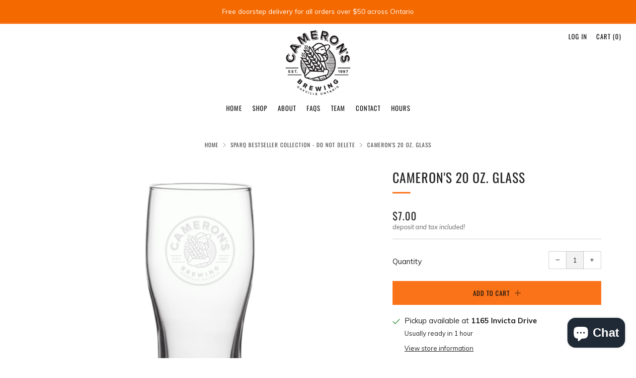

--- FILE ---
content_type: text/javascript
request_url: https://www.cameronsbrewing.com/cdn/shop/t/4/assets/custom.js?v=152733329445290166911617751219
body_size: -776
content:
//# sourceMappingURL=/cdn/shop/t/4/assets/custom.js.map?v=152733329445290166911617751219
